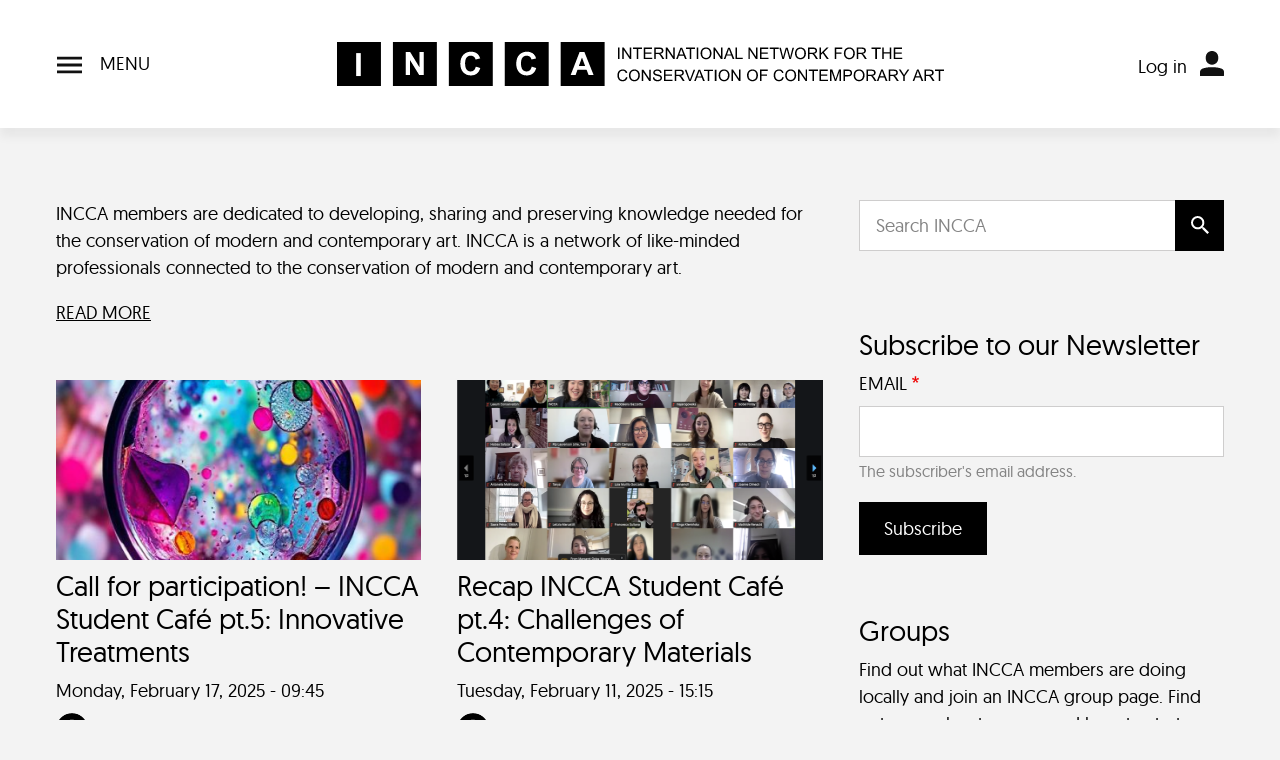

--- FILE ---
content_type: text/html; charset=UTF-8
request_url: https://incca.org/?search_api_fulltext=&f%5B0%5D=tag_name%3Aproject&created%5Bmin%5D=&created%5Bmax%5D=&page=6
body_size: 13248
content:
<!DOCTYPE html>
<html lang="en" dir="ltr">
  <head>
    <meta charset="utf-8" />
<link rel="canonical" href="https://incca.org/" />
<link rel="shortlink" href="https://incca.org/" />
<meta name="generator" content="Drupal 9 (https://www.drupal.org)" />
<meta name="Generator" content="Drupal 10 (https://www.drupal.org)" />
<meta name="MobileOptimized" content="width" />
<meta name="HandheldFriendly" content="true" />
<meta name="viewport" content="width=device-width, initial-scale=1, shrink-to-fit=no" />
<meta http-equiv="x-ua-compatible" content="ie=edge" />
<link rel="icon" href="/themes/custom/incca/favicon.ico" type="image/vnd.microsoft.icon" />

    <title>Welcome to INCCA | INCCA</title>
    <link rel="stylesheet" media="all" href="/sites/default/files/css/css_b43TC5XC7DyVIbmtjhbXPrVhYlzWm1RG_HFEYMfBehg.css?delta=0&amp;language=en&amp;theme=incca&amp;include=eJwdxFEKgDAIANALrTxS6LIhuDnUit0-6H08MstIx3kQuovBZd6LjFoRmhqhbpFLZbQSK5I7EAaXR_gN-N-7nbfyByr_HKc" />
<link rel="stylesheet" media="all" href="/sites/default/files/css/css_N3Tdcxz97ZLwm-zwhXL1jPrseM_HtC7uq0RTs-nuYuw.css?delta=1&amp;language=en&amp;theme=incca&amp;include=eJwdxFEKgDAIANALrTxS6LIhuDnUit0-6H08MstIx3kQuovBZd6LjFoRmhqhbpFLZbQSK5I7EAaXR_gN-N-7nbfyByr_HKc" />

    
  </head>
  <body class="layout-no-sidebars page-view-updates path-frontpage">
    <a href="#main-content" class="visually-hidden-focusable">
      Skip to main content
    </a>
    <script type="text/javascript">
// <![CDATA[
(function(window, document, dataLayerName, id) {
window[dataLayerName]=window[dataLayerName]||[],window[dataLayerName].push({start:(new Date).getTime(),event:"stg.start"});var scripts=document.getElementsByTagName('script')[0],tags=document.createElement('script');
function stgCreateCookie(a,b,c){var d="";if(c){var e=new Date;e.setTime(e.getTime()+24*c*60*60*1e3),d="; expires="+e.toUTCString()}document.cookie=a+"="+b+d+"; path=/"}
var isStgDebug=(window.location.href.match("stg_debug")||document.cookie.match("stg_debug"))&&!window.location.href.match("stg_disable_debug");stgCreateCookie("stg_debug",isStgDebug?1:"",isStgDebug?14:-1);
var qP=[];dataLayerName!=="dataLayer"&&qP.push("data_layer_name="+dataLayerName),isStgDebug&&qP.push("stg_debug");var qPString=qP.length>0?("?"+qP.join("&")):"";
tags.async=!0,tags.src="https://statistiek.rijksoverheid.nl/containers/"+id+".js"+qPString,scripts.parentNode.insertBefore(tags,scripts);
!function(a,n,i){a[n]=a[n]||{};for(var c=0;c<i.length;c++)!function(i){a[n][i]=a[n][i]||{},a[n][i].api=a[n][i].api||function(){var a=[].slice.call(arguments,0);"string"==typeof a[0]&&window[dataLayerName].push({event:n+"."+i+":"+a[0],parameters:[].slice.call(arguments,1)})}}(i[c])}(window,"ppms",["tm","cm"]);
})(window, document, 'dataLayer', '8795910b-cd36-4587-a8b2-30fedfbd3c5f');
// ]]>
</script><noscript><iframe src="https://statistiek.rijksoverheid.nl/containers/8795910b-cd36-4587-a8b2-30fedfbd3c5f/noscript.html" title="Piwik PRO embed snippet" height="0" width="0" style="display:none;visibility:hidden" aria-hidden="true"></iframe></noscript>
      <div class="dialog-off-canvas-main-canvas" data-off-canvas-main-canvas>
    <div id="page-wrapper">
  <div id="page" class="min-vh-100 d-flex flex-column">
                  <header id="header" class="header bg-white shadow py-3 py-lg-4 navbar px-0" role="banner" aria-label="Site header">
          <div class="container header__grid">
              <nav role="navigation" aria-labelledby="block-incca-main-menu-menu" id="block-incca-main-menu" class="flex-grow-1 block block-menu navigation menu--main">
            
  <h2 class="visually-hidden" id="block-incca-main-menu-menu">Main navigation</h2>
  

  <button class="navbar-toggler px-0" type="button">
    <span class="navbar__open">
      <span class="navbar__open__icon navbar__icon"><svg xmlns="http://www.w3.org/2000/svg" viewBox="0 0 24 16"><path d="M0 0v2.67h24V0H0Zm0 9.33h24V6.66H0v2.67ZM0 16h24v-2.67H0V16Z" style="fill:#111"/></svg></span>
      <span class="ms-2 text-uppercase d-none d-lg-inline">Menu</span>
    </span>
    <span class="navbar__close">
      <span class="navbar__close__icon navbar__icon"><svg xmlns="http://www.w3.org/2000/svg" viewBox="0 0 18.12 18.12"><path d="M.005 15.997 16.007-.005l2.12 2.121-16 16.002z"/><path d="M.005 2.123 2.126.002l16.002 16.002-2.121 2.121z"/></svg></span>
      <span class="ms-2 text-uppercase d-none d-lg-inline">Close menu</span>
    </span>
  </button>

  <div class="navbar__items bg-white shadow" id="navbarCollapse">
    <div class="container py-4">

                  
              <ul class="clearfix row flex-grow-1 list-unstyled w-100 gy-4">
                    <li class="col col-sm-6 col-md-4 col-xl-auto flex-xl-grow-1 menu-item--expanded dropdown">
                                      <h2 class="h4">
                    <span title="" class="nav-link-" data-bs-toggle="dropdown" aria-expanded="false" aria-haspopup="true">About us</span>
                      </h2>
                                            <ul class="list-unstyled">
                    <li class="py-1">
                                                <span class="me-2 menu-icon menu-icon--small"><svg xmlns="http://www.w3.org/2000/svg" viewBox="0 0 7.41 12"><path d="m5.29 5.29-5 5L1.7 11.7l5.01-4.99L5.3 5.3Zm-5-3.58 5 5L6.7 5.3 1.71.29.29 1.71Zm0 8.58A.996.996 0 1 0 1.7 11.7L.29 10.29ZM6 6l.71.71.71-.71-.71-.71L6 6ZM1.71.29C1.32-.1.68-.1.29.29s-.39 1.03 0 1.42L1.71.29Z"/></svg></span>
                    <a href="/about-incca" class="nav-link--about-incca" data-drupal-link-system-path="node/4">About INCCA</a>
                        </li>
                <li class="py-1">
                                                <span class="me-2 menu-icon menu-icon--small"><svg xmlns="http://www.w3.org/2000/svg" viewBox="0 0 7.41 12"><path d="m5.29 5.29-5 5L1.7 11.7l5.01-4.99L5.3 5.3Zm-5-3.58 5 5L6.7 5.3 1.71.29.29 1.71Zm0 8.58A.996.996 0 1 0 1.7 11.7L.29 10.29ZM6 6l.71.71.71-.71-.71-.71L6 6ZM1.71.29C1.32-.1.68-.1.29.29s-.39 1.03 0 1.42L1.71.29Z"/></svg></span>
                    <a href="/incca-mentoring-programme" class="nav-link--incca-mentoring-programme" data-drupal-link-system-path="node/1711">Mentoring programme</a>
                        </li>
                <li class="py-1">
                                                <span class="me-2 menu-icon menu-icon--small"><svg xmlns="http://www.w3.org/2000/svg" viewBox="0 0 7.41 12"><path d="m5.29 5.29-5 5L1.7 11.7l5.01-4.99L5.3 5.3Zm-5-3.58 5 5L6.7 5.3 1.71.29.29 1.71Zm0 8.58A.996.996 0 1 0 1.7 11.7L.29 10.29ZM6 6l.71.71.71-.71-.71-.71L6 6ZM1.71.29C1.32-.1.68-.1.29.29s-.39 1.03 0 1.42L1.71.29Z"/></svg></span>
                    <a href="/what-are-incca-groups" title="What are INCCA groups?" class="nav-link--what-are-incca-groups" data-drupal-link-system-path="node/439">Groups</a>
                        </li>
                <li class="py-1">
                                                <span class="me-2 menu-icon menu-icon--small"><svg xmlns="http://www.w3.org/2000/svg" viewBox="0 0 7.41 12"><path d="m5.29 5.29-5 5L1.7 11.7l5.01-4.99L5.3 5.3Zm-5-3.58 5 5L6.7 5.3 1.71.29.29 1.71Zm0 8.58A.996.996 0 1 0 1.7 11.7L.29 10.29ZM6 6l.71.71.71-.71-.71-.71L6 6ZM1.71.29C1.32-.1.68-.1.29.29s-.39 1.03 0 1.42L1.71.29Z"/></svg></span>
                    <a href="/incca-affiliated-projects" title="What are INCCA affiliated projects?" class="nav-link--incca-affiliated-projects" data-drupal-link-system-path="node/393">Affiliated projects</a>
                        </li>
                <li class="py-1">
                                                <span class="me-2 menu-icon menu-icon--small"><svg xmlns="http://www.w3.org/2000/svg" viewBox="0 0 7.41 12"><path d="m5.29 5.29-5 5L1.7 11.7l5.01-4.99L5.3 5.3Zm-5-3.58 5 5L6.7 5.3 1.71.29.29 1.71Zm0 8.58A.996.996 0 1 0 1.7 11.7L.29 10.29ZM6 6l.71.71.71-.71-.71-.71L6 6ZM1.71.29C1.32-.1.68-.1.29.29s-.39 1.03 0 1.42L1.71.29Z"/></svg></span>
                    <a href="/contact-0" title="Contact" class="nav-link--contact-0" data-drupal-link-system-path="node/3">Contact</a>
                        </li>
        </ul>
  
              </li>
                <li class="col col-sm-6 col-md-4 col-xl-auto flex-xl-grow-1 menu-item--expanded dropdown">
                                      <h2 class="h4">
                    <span title="" class="nav-link-" data-bs-toggle="dropdown" aria-expanded="false" aria-haspopup="true">Members</span>
                      </h2>
                                            <ul class="list-unstyled">
                    <li class="py-1">
                                                <span class="me-2 menu-icon menu-icon--small"><svg xmlns="http://www.w3.org/2000/svg" viewBox="0 0 7.41 12"><path d="m5.29 5.29-5 5L1.7 11.7l5.01-4.99L5.3 5.3Zm-5-3.58 5 5L6.7 5.3 1.71.29.29 1.71Zm0 8.58A.996.996 0 1 0 1.7 11.7L.29 10.29ZM6 6l.71.71.71-.71-.71-.71L6 6ZM1.71.29C1.32-.1.68-.1.29.29s-.39 1.03 0 1.42L1.71.29Z"/></svg></span>
                    <a href="/member-overview" title="See who is already a member of INCCA" class="nav-link--member-overview" data-drupal-link-system-path="member-overview">Overview</a>
                        </li>
                <li class="py-1">
                                                <span class="me-2 menu-icon menu-icon--small"><svg xmlns="http://www.w3.org/2000/svg" viewBox="0 0 7.41 12"><path d="m5.29 5.29-5 5L1.7 11.7l5.01-4.99L5.3 5.3Zm-5-3.58 5 5L6.7 5.3 1.71.29.29 1.71Zm0 8.58A.996.996 0 1 0 1.7 11.7L.29 10.29ZM6 6l.71.71.71-.71-.71-.71L6 6ZM1.71.29C1.32-.1.68-.1.29.29s-.39 1.03 0 1.42L1.71.29Z"/></svg></span>
                    <a href="/join-incca" title="Share your knowledge with like-minded peers!" class="nav-link--join-incca" data-drupal-link-system-path="node/83">Join the network</a>
                        </li>
                <li class="py-1">
                                                <span class="me-2 menu-icon menu-icon--small"><svg xmlns="http://www.w3.org/2000/svg" viewBox="0 0 7.41 12"><path d="m5.29 5.29-5 5L1.7 11.7l5.01-4.99L5.3 5.3Zm-5-3.58 5 5L6.7 5.3 1.71.29.29 1.71Zm0 8.58A.996.996 0 1 0 1.7 11.7L.29 10.29ZM6 6l.71.71.71-.71-.71-.71L6 6ZM1.71.29C1.32-.1.68-.1.29.29s-.39 1.03 0 1.42L1.71.29Z"/></svg></span>
                    <a href="/user/login" title="" class="nav-link--user-login" data-drupal-link-system-path="user/login">Log in</a>
                        </li>
                <li class="py-1">
                                                <span class="me-2 menu-icon menu-icon--small"><svg xmlns="http://www.w3.org/2000/svg" viewBox="0 0 7.41 12"><path d="m5.29 5.29-5 5L1.7 11.7l5.01-4.99L5.3 5.3Zm-5-3.58 5 5L6.7 5.3 1.71.29.29 1.71Zm0 8.58A.996.996 0 1 0 1.7 11.7L.29 10.29ZM6 6l.71.71.71-.71-.71-.71L6 6ZM1.71.29C1.32-.1.68-.1.29.29s-.39 1.03 0 1.42L1.71.29Z"/></svg></span>
                    <a href="/how-log-your-incca-account-and-adjust-your-profile" title="How to log in to your INCCA account and adjust your profile page." class="nav-link--how-log-your-incca-account-and-adjust-your-profile" data-drupal-link-system-path="node/1562">Log in help</a>
                        </li>
                <li class="py-1">
                                                <span class="me-2 menu-icon menu-icon--small"><svg xmlns="http://www.w3.org/2000/svg" viewBox="0 0 7.41 12"><path d="m5.29 5.29-5 5L1.7 11.7l5.01-4.99L5.3 5.3Zm-5-3.58 5 5L6.7 5.3 1.71.29.29 1.71Zm0 8.58A.996.996 0 1 0 1.7 11.7L.29 10.29ZM6 6l.71.71.71-.71-.71-.71L6 6ZM1.71.29C1.32-.1.68-.1.29.29s-.39 1.03 0 1.42L1.71.29Z"/></svg></span>
                    <a href="/forum" title="Do you have a question or issue to discuss with fellow members? Post it in the INCCA Forum!" class="nav-link--forum" data-drupal-link-system-path="forum">Forum</a>
                        </li>
                <li class="py-1">
                                                <span class="me-2 menu-icon menu-icon--small"><svg xmlns="http://www.w3.org/2000/svg" viewBox="0 0 7.41 12"><path d="m5.29 5.29-5 5L1.7 11.7l5.01-4.99L5.3 5.3Zm-5-3.58 5 5L6.7 5.3 1.71.29.29 1.71Zm0 8.58A.996.996 0 1 0 1.7 11.7L.29 10.29ZM6 6l.71.71.71-.71-.71-.71L6 6ZM1.71.29C1.32-.1.68-.1.29.29s-.39 1.03 0 1.42L1.71.29Z"/></svg></span>
                    <a href="/adding-information-incca-website" class="nav-link--adding-information-incca-website" data-drupal-link-system-path="node/1321">Tips for sharing</a>
                        </li>
        </ul>
  
              </li>
                <li class="col col-sm-6 col-md-4 col-xl-auto flex-xl-grow-1 menu-item--expanded dropdown">
                                      <h2 class="h4">
                    <span title="" class="nav-link-" data-bs-toggle="dropdown" aria-expanded="false" aria-haspopup="true">News &amp; Events</span>
                      </h2>
                                            <ul class="list-unstyled">
                    <li class="py-1">
                                                <span class="me-2 menu-icon menu-icon--small"><svg xmlns="http://www.w3.org/2000/svg" viewBox="0 0 7.41 12"><path d="m5.29 5.29-5 5L1.7 11.7l5.01-4.99L5.3 5.3Zm-5-3.58 5 5L6.7 5.3 1.71.29.29 1.71Zm0 8.58A.996.996 0 1 0 1.7 11.7L.29 10.29ZM6 6l.71.71.71-.71-.71-.71L6 6ZM1.71.29C1.32-.1.68-.1.29.29s-.39 1.03 0 1.42L1.71.29Z"/></svg></span>
                    <a href="/search" title="News, conferences, symposia, workshops &amp; courses." class="nav-link--search" data-drupal-link-system-path="search">News &amp; events</a>
                        </li>
                <li class="py-1">
                                                <span class="me-2 menu-icon menu-icon--small"><svg xmlns="http://www.w3.org/2000/svg" viewBox="0 0 7.41 12"><path d="m5.29 5.29-5 5L1.7 11.7l5.01-4.99L5.3 5.3Zm-5-3.58 5 5L6.7 5.3 1.71.29.29 1.71Zm0 8.58A.996.996 0 1 0 1.7 11.7L.29 10.29ZM6 6l.71.71.71-.71-.71-.71L6 6ZM1.71.29C1.32-.1.68-.1.29.29s-.39 1.03 0 1.42L1.71.29Z"/></svg></span>
                    <a href="/incca-talks" title="Conversations exploring current issues in contemporary art conservation and related fields." class="nav-link--incca-talks" data-drupal-link-system-path="node/1982">INCCA Talks</a>
                        </li>
                <li class="py-1">
                                                <span class="me-2 menu-icon menu-icon--small"><svg xmlns="http://www.w3.org/2000/svg" viewBox="0 0 7.41 12"><path d="m5.29 5.29-5 5L1.7 11.7l5.01-4.99L5.3 5.3Zm-5-3.58 5 5L6.7 5.3 1.71.29.29 1.71Zm0 8.58A.996.996 0 1 0 1.7 11.7L.29 10.29ZM6 6l.71.71.71-.71-.71-.71L6 6ZM1.71.29C1.32-.1.68-.1.29.29s-.39 1.03 0 1.42L1.71.29Z"/></svg></span>
                    <a href="/incca-cafes" title="INCCA members gather and discuss issues of interest and projects they are working on." class="nav-link--incca-cafes" data-drupal-link-system-path="node/1983">INCCA Cafés</a>
                        </li>
                <li class="py-1">
                                                <span class="me-2 menu-icon menu-icon--small"><svg xmlns="http://www.w3.org/2000/svg" viewBox="0 0 7.41 12"><path d="m5.29 5.29-5 5L1.7 11.7l5.01-4.99L5.3 5.3Zm-5-3.58 5 5L6.7 5.3 1.71.29.29 1.71Zm0 8.58A.996.996 0 1 0 1.7 11.7L.29 10.29ZM6 6l.71.71.71-.71-.71-.71L6 6ZM1.71.29C1.32-.1.68-.1.29.29s-.39 1.03 0 1.42L1.71.29Z"/></svg></span>
                    <a href="/search?search_api_fulltext=&amp;f%5B0%5D=content_type%3Asimplenews_issue" title="Archive of INCCA Updates" class="nav-link--searchsearch-api-fulltextf5b05dcontent-type3asimplenews-issue" data-drupal-link-query="{&quot;f&quot;:[&quot;content_type:simplenews_issue&quot;],&quot;search_api_fulltext&quot;:&quot;&quot;}" data-drupal-link-system-path="search">Newsletters</a>
                        </li>
        </ul>
  
              </li>
                <li class="col col-sm-6 col-md-4 col-xl-auto flex-xl-grow-1 menu-item--expanded dropdown">
                                      <h2 class="h4">
                    <span title="" class="nav-link-" data-bs-toggle="dropdown" aria-expanded="false" aria-haspopup="true">Knowledgebase</span>
                      </h2>
                                            <ul class="list-unstyled">
                    <li class="py-1">
                                                <span class="me-2 menu-icon menu-icon--small"><svg xmlns="http://www.w3.org/2000/svg" viewBox="0 0 7.41 12"><path d="m5.29 5.29-5 5L1.7 11.7l5.01-4.99L5.3 5.3Zm-5-3.58 5 5L6.7 5.3 1.71.29.29 1.71Zm0 8.58A.996.996 0 1 0 1.7 11.7L.29 10.29ZM6 6l.71.71.71-.71-.71-.71L6 6ZM1.71.29C1.32-.1.68-.1.29.29s-.39 1.03 0 1.42L1.71.29Z"/></svg></span>
                    <a href="/tips-searching-incca-website" title="Useful tips and commonly used search terms" class="nav-link--tips-searching-incca-website" data-drupal-link-system-path="node/1344">Tips for searching</a>
                        </li>
                <li class="py-1">
                                                <span class="me-2 menu-icon menu-icon--small"><svg xmlns="http://www.w3.org/2000/svg" viewBox="0 0 7.41 12"><path d="m5.29 5.29-5 5L1.7 11.7l5.01-4.99L5.3 5.3Zm-5-3.58 5 5L6.7 5.3 1.71.29.29 1.71Zm0 8.58A.996.996 0 1 0 1.7 11.7L.29 10.29ZM6 6l.71.71.71-.71-.71-.71L6 6ZM1.71.29C1.32-.1.68-.1.29.29s-.39 1.03 0 1.42L1.71.29Z"/></svg></span>
                    <a href="/search?search_api_fulltext=&amp;f%5B0%5D=tag_name%3Apublication" title="List of publications either in print or online." class="nav-link--searchsearch-api-fulltextf5b05dtag-name3apublication" data-drupal-link-query="{&quot;f&quot;:[&quot;tag_name:publication&quot;],&quot;search_api_fulltext&quot;:&quot;&quot;}" data-drupal-link-system-path="search">Publications</a>
                        </li>
                <li class="py-1">
                                                <span class="me-2 menu-icon menu-icon--small"><svg xmlns="http://www.w3.org/2000/svg" viewBox="0 0 7.41 12"><path d="m5.29 5.29-5 5L1.7 11.7l5.01-4.99L5.3 5.3Zm-5-3.58 5 5L6.7 5.3 1.71.29.29 1.71Zm0 8.58A.996.996 0 1 0 1.7 11.7L.29 10.29ZM6 6l.71.71.71-.71-.71-.71L6 6ZM1.71.29C1.32-.1.68-.1.29.29s-.39 1.03 0 1.42L1.71.29Z"/></svg></span>
                    <a href="https://www.incca.org/search?search_api_multi_fulltext=&amp;node_field_free_tagging%5B0%5D=6334" title="Video playlist of lectures, panels and on particular subjects such as research projects." class="nav-link-https--wwwinccaorg-searchsearch-api-multi-fulltextnode-field-free-tagging5b05d6334">Videos</a>
                        </li>
                <li class="py-1">
                                                <span class="me-2 menu-icon menu-icon--small"><svg xmlns="http://www.w3.org/2000/svg" viewBox="0 0 7.41 12"><path d="m5.29 5.29-5 5L1.7 11.7l5.01-4.99L5.3 5.3Zm-5-3.58 5 5L6.7 5.3 1.71.29.29 1.71Zm0 8.58A.996.996 0 1 0 1.7 11.7L.29 10.29ZM6 6l.71.71.71-.71-.71-.71L6 6ZM1.71.29C1.32-.1.68-.1.29.29s-.39 1.03 0 1.42L1.71.29Z"/></svg></span>
                    <a href="https://incca.org/search?search_api_fulltext=documents" title="Metadata descriptions of documents made by INCCA members. Access for INCCA members only." class="nav-link-https--inccaorg-searchsearch-api-fulltextdocuments">Member documents</a>
                        </li>
        </ul>
  
              </li>
                <li class="col col-sm-6 col-md-4 col-xl-auto flex-xl-grow-1 menu-item--expanded dropdown">
                                      <h2 class="h4">
                    <span title="" class="nav-link-" data-bs-toggle="dropdown" aria-expanded="false" aria-haspopup="true">Go directly to...</span>
                      </h2>
                                            <ul class="list-unstyled">
                    <li class="py-1">
                                                <span class="me-2 menu-icon menu-icon--small"><svg xmlns="http://www.w3.org/2000/svg" viewBox="0 0 7.41 12"><path d="m5.29 5.29-5 5L1.7 11.7l5.01-4.99L5.3 5.3Zm-5-3.58 5 5L6.7 5.3 1.71.29.29 1.71Zm0 8.58A.996.996 0 1 0 1.7 11.7L.29 10.29ZM6 6l.71.71.71-.71-.71-.71L6 6ZM1.71.29C1.32-.1.68-.1.29.29s-.39 1.03 0 1.42L1.71.29Z"/></svg></span>
                    <a href="/search?search_api_fulltext=&amp;f%5B0%5D=tag_name%3Acall%20for%20papers&amp;f%5B1%5D=tag_name%3Acall%20for%20posters" title="Calls for papers, poster and other contributions" class="nav-link--searchsearch-api-fulltextf5b05dtag-name3acall20for20papersf5b15dtag-name3acall20for20posters" data-drupal-link-query="{&quot;f&quot;:[&quot;tag_name:call for papers&quot;,&quot;tag_name:call for posters&quot;],&quot;search_api_fulltext&quot;:&quot;&quot;}" data-drupal-link-system-path="search">Calls for papers</a>
                        </li>
                <li class="py-1">
                                                <span class="me-2 menu-icon menu-icon--small"><svg xmlns="http://www.w3.org/2000/svg" viewBox="0 0 7.41 12"><path d="m5.29 5.29-5 5L1.7 11.7l5.01-4.99L5.3 5.3Zm-5-3.58 5 5L6.7 5.3 1.71.29.29 1.71Zm0 8.58A.996.996 0 1 0 1.7 11.7L.29 10.29ZM6 6l.71.71.71-.71-.71-.71L6 6ZM1.71.29C1.32-.1.68-.1.29.29s-.39 1.03 0 1.42L1.71.29Z"/></svg></span>
                    <a href="/search?search_api_fulltext=&amp;f%5B0%5D=tag_name%3Aopportunities&amp;f%5B1%5D=tag_name%3Aopportunity" title="Jobs, PhD positions, internships, fellowships and grant opportunities" class="nav-link--searchsearch-api-fulltextf5b05dtag-name3aopportunitiesf5b15dtag-name3aopportunity" data-drupal-link-query="{&quot;f&quot;:[&quot;tag_name:opportunities&quot;,&quot;tag_name:opportunity&quot;],&quot;search_api_fulltext&quot;:&quot;&quot;}" data-drupal-link-system-path="search">Opportunities</a>
                        </li>
                <li class="py-1">
                                                <span class="me-2 menu-icon menu-icon--small"><svg xmlns="http://www.w3.org/2000/svg" viewBox="0 0 7.41 12"><path d="m5.29 5.29-5 5L1.7 11.7l5.01-4.99L5.3 5.3Zm-5-3.58 5 5L6.7 5.3 1.71.29.29 1.71Zm0 8.58A.996.996 0 1 0 1.7 11.7L.29 10.29ZM6 6l.71.71.71-.71-.71-.71L6 6ZM1.71.29C1.32-.1.68-.1.29.29s-.39 1.03 0 1.42L1.71.29Z"/></svg></span>
                    <a href="/search?search_api_fulltext=&amp;f%5B0%5D=tag_name%3Atraining%20programme" title="Discover training programmes all over the world" class="nav-link--searchsearch-api-fulltextf5b05dtag-name3atraining20programme" data-drupal-link-query="{&quot;f&quot;:[&quot;tag_name:training programme&quot;],&quot;search_api_fulltext&quot;:&quot;&quot;}" data-drupal-link-system-path="search">Training programmes</a>
                        </li>
                <li class="py-1">
                                                <span class="me-2 menu-icon menu-icon--small"><svg xmlns="http://www.w3.org/2000/svg" viewBox="0 0 7.41 12"><path d="m5.29 5.29-5 5L1.7 11.7l5.01-4.99L5.3 5.3Zm-5-3.58 5 5L6.7 5.3 1.71.29.29 1.71Zm0 8.58A.996.996 0 1 0 1.7 11.7L.29 10.29ZM6 6l.71.71.71-.71-.71-.71L6 6ZM1.71.29C1.32-.1.68-.1.29.29s-.39 1.03 0 1.42L1.71.29Z"/></svg></span>
                    <a href="/search?search_api_fulltext=&amp;f%5B0%5D=tag_name%3Aproject" title="Browse past and present projects" class="nav-link--searchsearch-api-fulltextf5b05dtag-name3aproject" data-drupal-link-query="{&quot;f&quot;:[&quot;tag_name:project&quot;],&quot;search_api_fulltext&quot;:&quot;&quot;}" data-drupal-link-system-path="search">Projects</a>
                        </li>
                <li class="py-1">
                                                <span class="me-2 menu-icon menu-icon--small"><svg xmlns="http://www.w3.org/2000/svg" viewBox="0 0 7.41 12"><path d="m5.29 5.29-5 5L1.7 11.7l5.01-4.99L5.3 5.3Zm-5-3.58 5 5L6.7 5.3 1.71.29.29 1.71Zm0 8.58A.996.996 0 1 0 1.7 11.7L.29 10.29ZM6 6l.71.71.71-.71-.71-.71L6 6ZM1.71.29C1.32-.1.68-.1.29.29s-.39 1.03 0 1.42L1.71.29Z"/></svg></span>
                    <a href="/search?search_api_fulltext=&amp;f%5B0%5D=tag_name%3AINCCA%20project" title="Overview of major projects, publications and events organised by or in collaboration with INCCA" class="nav-link--searchsearch-api-fulltextf5b05dtag-name3aincca20project" data-drupal-link-query="{&quot;f&quot;:[&quot;tag_name:INCCA project&quot;],&quot;search_api_fulltext&quot;:&quot;&quot;}" data-drupal-link-system-path="search">INCCA projects</a>
                        </li>
        </ul>
  
              </li>
        </ul>
  


          </div>
  </div>
</nav>
<div id="block-incca-branding" class="clearfix flex-grow-1 block block-system block-system-branding-block justify-self-center">
        <a href="/" title="Home" rel="home" class="navbar-brand">
              <img width="175" height="25" src="/themes/custom/incca//dist/assets/symbols/logo-mobile.svg" alt="Home" class="d-lg-none img-fluid align-top" />
        <img width="607" height="44" src="/themes/custom/incca/logo.svg" alt="Home" class="d-none d-lg-block img-fluid align-top" />
            
    </a>
    </div>

<nav role="navigation" aria-labelledby="block-incca-account-menu-menu" id="block-incca-account-menu" class="flex-grow-1 block block-menu navigation menu--account">
            
  <h2 class="visually-hidden" id="block-incca-account-menu-menu">User account menu</h2>
  


      



            <div class="dropdown">
              <button type="button" class="btn dropdown-toggle p-0 d-lg-none" data-bs-toggle="dropdown" aria-expanded="false">
          <span class="menu-icon"><svg xmlns="http://www.w3.org/2000/svg" viewBox="0 0 21.75 23.25"><path d="M19.53 16.39c-1.76-.63-4.69-1.39-8.66-1.39s-6.9.76-8.66 1.39a3.38 3.38 0 0 0-2.22 3.17v3.31c0 .21.17.38.38.38h21.01c.21 0 .38-.17.38-.38v-3.31c0-1.42-.89-2.69-2.22-3.17Zm-8.65-3.64c3.1 0 5.62-2.52 5.62-5.62v-1.5c0-3.1-2.52-5.62-5.62-5.62S5.25 2.52 5.25 5.62v1.5c0 3.1 2.52 5.62 5.62 5.62Z" style="fill:#111"/></svg></span>
        </button>

        <span class="d-none d-lg-inline-flex align-items-end">
          <ul class="list-inline me-1">
                    <li class="nav-item">
            <a href="/user/login" class="nav-link d-lg-inline px-2 nav-link--user-login" data-drupal-link-system-path="user/login">Log in</a>
          </li>

      
          </ul>
          <span class="menu-icon"><svg xmlns="http://www.w3.org/2000/svg" viewBox="0 0 21.75 23.25"><path d="M19.53 16.39c-1.76-.63-4.69-1.39-8.66-1.39s-6.9.76-8.66 1.39a3.38 3.38 0 0 0-2.22 3.17v3.31c0 .21.17.38.38.38h21.01c.21 0 .38-.17.38-.38v-3.31c0-1.42-.89-2.69-2.22-3.17Zm-8.65-3.64c3.1 0 5.62-2.52 5.62-5.62v-1.5c0-3.1-2.52-5.62-5.62-5.62S5.25 2.52 5.25 5.62v1.5c0 3.1 2.52 5.62 5.62 5.62Z" style="fill:#111"/></svg></span>
        </span>

            <ul class="clearfix dropdown-menu">
                <li class="nav-item">
            <a href="/user/login" class="nav-link nav-link--user-login" data-drupal-link-system-path="user/login">Log in</a>
          </li>

      
      </ul>
    </div>
  


  </nav>


          </div>
        </header>
                </header>
    <div id="main-wrapper" class="layout-main-wrapper clearfix flex-grow-1 pb-4">
              <div id="main" class="container ">
          <div class="breadcrumbs-wrapper py-4 mwc-8">
            
          </div>

          <div class="row clearfix justify-content-center">
            <main class="main-content col col-lg-8">
                <section class="section pb-4 content-grid">
    <a id="main-content" tabindex="-1"></a>
                          <div data-drupal-messages-fallback class="hidden"></div>
<div id="block-welcometoincca" class="block-content-basic block block-block-content block-block-content78bfa174-7b9a-4082-8968-fc46f13f46b4">
  
    
      <div class="content">
      
            <div class="clearfix text-formatted field field--name-body field--type-text-with-summary field--label-hidden field__item"><p>INCCA members are dedicated to developing, sharing and preserving knowledge needed for the conservation of modern and contemporary art. INCCA is a network of like-minded professionals connected to the conservation of modern and contemporary art.</p><p><a href="/about-incca">READ MORE</a></p></div>
      
    </div>
  </div>
<div id="block-incca-content" class="block block-system block-system-main-block">
  
    
      <div class="content">
      <div class="views-element-container"><div class="view view-updates view-id-updates view-display-id-page_1 js-view-dom-id-094b223f79cc43d98f9aa7c8821a239cfb6ee5cad058a4c7d6ad0fa38fcf8bfa">
  
    
      
      <div class="view-content row">
          <div class="col col-lg-6 mb-4 views-row">
    


<article data-history-node-id="2388" class="node node--type-post node--promoted node--card clearfix card card--light card--image">
  <a class="card__link-overlay" href="/call-participation-incca-student-cafe-pt5-innovative-treatments" rel="bookmark">Visit Call for participation! – INCCA Student Café pt.5: Innovative Treatments</a>
        <div class="card-img-top">
        <img loading="lazy" src="/system/files/styles/teaser_thumbnail/private/2025-02/Unknown.jpg?h=a7ffc51c&amp;itok=qqQeHHTs" width="420" height="180" alt="Incca" class="image-style-teaser-thumbnail" />



    </div>
    <div class="card-body px-0 py-2">
    <header>
      
            <h2 class="node__title mb-0">
          Call for participation! – INCCA Student Café pt.5: Innovative Treatments

      </h2>
            
    </header>
    <div class="content">
      
    </div>

    <div class="node__meta mt-2 ">
      Monday, February 17, 2025 - 09:45
      <div class="mt-2 author d-flex ">
        <span class="me-2"><span class="d-inline-block rounded-circle overflow-hidden">    <img loading="lazy" src="/system/files/styles/author_image_small/private/profile_image/profile.png?itok=KHjRVEUk" width="32" height="32" alt="" class="image-style-author-image-small" />



</span>
</span>
        INCCA Coordinator
      </div>
    </div>
  </div>
</article>

  </div>
    <div class="col col-lg-6 mb-4 views-row">
    


<article data-history-node-id="2387" class="node node--type-post node--promoted node--card clearfix card card--light card--image">
  <a class="card__link-overlay" href="/recap-incca-student-cafe-pt4-challenges-contemporary-materials" rel="bookmark">Visit Recap INCCA Student Café pt.4: Challenges of Contemporary Materials</a>
        <div class="card-img-top">
        <img loading="lazy" src="/system/files/styles/teaser_thumbnail/private/2025-02/student%20cafe%204%20screenshot-01.png?h=5b305e82&amp;itok=ewLGsFNL" width="420" height="180" alt="Inca" class="image-style-teaser-thumbnail" />



    </div>
    <div class="card-body px-0 py-2">
    <header>
      
            <h2 class="node__title mb-0">
          Recap INCCA Student Café pt.4: Challenges of Contemporary Materials

      </h2>
            
    </header>
    <div class="content">
      
    </div>

    <div class="node__meta mt-2 ">
      Tuesday, February 11, 2025 - 15:15
      <div class="mt-2 author d-flex ">
        <span class="me-2"><span class="d-inline-block rounded-circle overflow-hidden">    <img loading="lazy" src="/system/files/styles/author_image_small/private/profile_image/profile.png?itok=KHjRVEUk" width="32" height="32" alt="" class="image-style-author-image-small" />



</span>
</span>
        INCCA Coordinator
      </div>
    </div>
  </div>
</article>

  </div>
    <div class="col col-lg-6 mb-4 views-row">
    


<article data-history-node-id="2386" class="node node--type-post node--promoted node--card clearfix card card--light card--image">
  <a class="card__link-overlay" href="/looking-early-career-incca-steering-committee-member-2025" rel="bookmark">Visit Looking for an early career INCCA Steering Committee member 2025! </a>
        <div class="card-img-top">
        <img loading="lazy" src="/system/files/styles/teaser_thumbnail/private/2025-02/IMG_9291.JPG?h=71976bb4&amp;itok=cWnT4pUP" width="420" height="180" alt="incca" class="image-style-teaser-thumbnail" />



    </div>
    <div class="card-body px-0 py-2">
    <header>
      
            <h2 class="node__title mb-0">
          Looking for an early career INCCA Steering Committee member 2025! 

      </h2>
            
    </header>
    <div class="content">
      
    </div>

    <div class="node__meta mt-2 ">
      Friday, February 7, 2025 - 16:12
      <div class="mt-2 author d-flex ">
        <span class="me-2"><span class="d-inline-block rounded-circle overflow-hidden">    <img loading="lazy" src="/system/files/styles/author_image_small/private/profile_image/profile.png?itok=KHjRVEUk" width="32" height="32" alt="" class="image-style-author-image-small" />



</span>
</span>
        INCCA Coordinator
      </div>
    </div>
  </div>
</article>

  </div>
    <div class="col col-lg-6 mb-4 views-row">
    


<article data-history-node-id="2385" class="node node--type-simplenews-issue node--promoted node--card clearfix card card--light card--no-image">
  <a class="card__link-overlay" href="/newsletters/incca-newsletter-february-2025" rel="bookmark">Visit INCCA Newsletter: February 2025</a>
      <div class="h4 text-uppercase card__label h4 bg-primary text-white">Newsletter Issue</div>
      <div class="card-body justify-content-center align-items-center">
    <header>
      
            <h2 class="node__title mb-0 text-center">
          INCCA Newsletter: February 2025

      </h2>
            
    </header>
    <div class="content">
      
    </div>

    <div class="node__meta mt-2 text-center">
      Monday, February 3, 2025 - 10:55
      <div class="mt-2 author d-flex justify-content-center align-items-center">
        <span class="me-2"></span>
        INCCA Coordinator
      </div>
    </div>
  </div>
</article>

  </div>
    <div class="col col-lg-6 mb-4 views-row">
    


<article data-history-node-id="2384" class="node node--type-post node--promoted node--card clearfix card card--light card--no-image">
  <a class="card__link-overlay" href="/incca-cafe-open-call-how-do-you-care-media-artworks-rely-crt-technology" rel="bookmark">Visit INCCA Café Open Call: How do you care for media artworks that rely on CRT technology?</a>
      <div class="card-body justify-content-center align-items-center">
    <header>
      
            <h2 class="node__title mb-0 text-center">
          INCCA Café Open Call: How do you care for media artworks that rely on CRT technology?

      </h2>
            
    </header>
    <div class="content">
      
    </div>

    <div class="node__meta mt-2 text-center">
      Wednesday, January 29, 2025 - 09:23
      <div class="mt-2 author d-flex justify-content-center align-items-center">
        <span class="me-2"><span class="d-inline-block rounded-circle overflow-hidden">    <img loading="lazy" src="/system/files/styles/author_image_small/private/profile_image/profile.png?itok=KHjRVEUk" width="32" height="32" alt="" class="image-style-author-image-small" />



</span>
</span>
        INCCA Coordinator
      </div>
    </div>
  </div>
</article>

  </div>
    <div class="col col-lg-6 mb-4 views-row">
    


<article data-history-node-id="2383" class="node node--type-event node--promoted node--card clearfix card card--secondary card--no-image">
  <a class="card__link-overlay" href="/events/transformation-digital-art-international-symposium-march-20-21-2025-li-ma-amsterdam" rel="bookmark">Visit Transformation Digital Art, International Symposium, March 20 &amp; 21 2025 at LI-MA Amsterdam</a>
      <div class="h4 text-uppercase card__label h4 bg-primary text-white">Event</div>
      <div class="card-body justify-content-center align-items-center">
    <header>
      
            <h2 class="node__title mb-0 text-center">
          Transformation Digital Art, International Symposium, March 20 &amp; 21 2025 at LI-MA Amsterdam

      </h2>
            
    </header>
    <div class="content">
      
    </div>

    <div class="node__meta mt-2 text-center">
      Thursday, March 20, 2025 - 11:00
      <div class="mt-2 author d-flex justify-content-center align-items-center">
        <span class="me-2"><span class="d-inline-block rounded-circle overflow-hidden">    <img loading="lazy" src="/system/files/styles/author_image_small/private/profile_image/gaby_wijers_0.jpg?itok=65_1Vl1K" width="32" height="32" alt="" class="image-style-author-image-small" />



</span>
</span>
        Gaby Wijers
      </div>
    </div>
  </div>
</article>

  </div>
    <div class="col col-lg-6 mb-4 views-row">
    


<article data-history-node-id="2382" class="node node--type-simplenews-issue node--promoted node--card clearfix card card--light card--no-image">
  <a class="card__link-overlay" href="/newsletters/message-incca-members-incca-newsletter-january-2025" rel="bookmark">Visit Message to INCCA Members (INCCA Newsletter: January 2025)</a>
      <div class="h4 text-uppercase card__label h4 bg-primary text-white">Newsletter Issue</div>
      <div class="card-body justify-content-center align-items-center">
    <header>
      
            <h2 class="node__title mb-0 text-center">
          Message to INCCA Members (INCCA Newsletter: January 2025)

      </h2>
            
    </header>
    <div class="content">
      
    </div>

    <div class="node__meta mt-2 text-center">
      Friday, January 17, 2025 - 14:38
      <div class="mt-2 author d-flex justify-content-center align-items-center">
        <span class="me-2"></span>
        INCCA Coordinator
      </div>
    </div>
  </div>
</article>

  </div>
    <div class="col col-lg-6 mb-4 views-row">
    


<article data-history-node-id="2381" class="node node--type-event node--promoted node--card clearfix card card--light card--no-image">
  <a class="card__link-overlay" href="/events/greenart-public-training" rel="bookmark">Visit GREENART Public Training</a>
      <div class="h4 text-uppercase card__label h4 bg-primary text-white">Event</div>
      <div class="card-body justify-content-center align-items-center">
    <header>
      
            <h2 class="node__title mb-0 text-center">
          GREENART Public Training

      </h2>
            
    </header>
    <div class="content">
      
    </div>

    <div class="node__meta mt-2 text-center">
      Thursday, April 10, 2025 - 09:30
      <div class="mt-2 author d-flex justify-content-center align-items-center">
        <span class="me-2"><span class="d-inline-block rounded-circle overflow-hidden">    <img loading="lazy" src="/system/files/styles/author_image_small/private/profile_image/paper_conservation_training_course_11.jpg?itok=np_xibol" width="32" height="32" alt="" class="image-style-author-image-small" />



</span>
</span>
        Antonio Mirabile
      </div>
    </div>
  </div>
</article>

  </div>
    <div class="col col-lg-6 mb-4 views-row">
    


<article data-history-node-id="2380" class="node node--type-post node--promoted node--card clearfix card card--light card--image">
  <a class="card__link-overlay" href="/call-papers-icom-ccs-triennial-conference" rel="bookmark">Visit Call for papers ICOM-CC’s Triennial Conference!</a>
        <div class="card-img-top">
        <img loading="lazy" src="/system/files/styles/teaser_thumbnail/private/2025-01/image001.png?h=43ec05ff&amp;itok=HmMnSZYM" width="420" height="180" alt="ICOM-CC Oslo 2026 logo" class="image-style-teaser-thumbnail" />



    </div>
    <div class="card-body px-0 py-2">
    <header>
      
            <h2 class="node__title mb-0">
          Call for papers ICOM-CC’s Triennial Conference!

      </h2>
            
    </header>
    <div class="content">
      
    </div>

    <div class="node__meta mt-2 ">
      Wednesday, January 15, 2025 - 12:30
      <div class="mt-2 author d-flex ">
        <span class="me-2"><span class="d-inline-block rounded-circle overflow-hidden"></span>
</span>
        Anja Sandtro
      </div>
    </div>
  </div>
</article>

  </div>
    <div class="col col-lg-6 mb-4 views-row">
    


<article data-history-node-id="2379" class="node node--type-event node--promoted node--card clearfix card card--secondary card--no-image">
  <a class="card__link-overlay" href="/events/building-international-knowledge-network-ten-years-brooks-international-fellowship" rel="bookmark">Visit Building an International Knowledge Network: Ten Years of the Brooks International Fellowship</a>
      <div class="h4 text-uppercase card__label h4 bg-primary text-white">Event</div>
      <div class="card-body justify-content-center align-items-center">
    <header>
      
            <h2 class="node__title mb-0 text-center">
          Building an International Knowledge Network: Ten Years of the Brooks International Fellowship

      </h2>
            
    </header>
    <div class="content">
      
    </div>

    <div class="node__meta mt-2 text-center">
      Wednesday, January 22, 2025 - 12:30
      <div class="mt-2 author d-flex justify-content-center align-items-center">
        <span class="me-2"><span class="d-inline-block rounded-circle overflow-hidden">    <img loading="lazy" src="/system/files/styles/author_image_small/private/profile_image/profile_pic.jpg?itok=duYMwhE0" width="32" height="32" alt="" class="image-style-author-image-small" />



</span>
</span>
        Jess Sully
      </div>
    </div>
  </div>
</article>

  </div>
    <div class="col col-lg-6 mb-4 views-row">
    


<article data-history-node-id="2378" class="node node--type-post node--promoted node--card clearfix card card--light card--image">
  <a class="card__link-overlay" href="/incca-koreas-visit-kanazawas-21st-century-museum-art" rel="bookmark">Visit INCCA Korea&#039;s visit to Kanazawa&#039;s 21st Century Museum of Art</a>
        <div class="card-img-top">
        <img loading="lazy" src="/system/files/styles/teaser_thumbnail/private/2024-12/1733129560829_0.jpg?h=9055c93e&amp;itok=kQ12tKXy" width="420" height="180" alt="INCCA Korea&#039;s visit to the 21st Century Museum of Contemporary Art" class="image-style-teaser-thumbnail" />



    </div>
    <div class="card-body px-0 py-2">
    <header>
      
            <h2 class="node__title mb-0">
          INCCA Korea&#039;s visit to Kanazawa&#039;s 21st Century Museum of Art

      </h2>
            
    </header>
    <div class="content">
      
    </div>

    <div class="node__meta mt-2 ">
      Thursday, December 19, 2024 - 10:52
      <div class="mt-2 author d-flex ">
        <span class="me-2"><span class="d-inline-block rounded-circle overflow-hidden">    <img loading="lazy" src="/system/files/styles/author_image_small/private/profile_image/p1110242_0.jpg?itok=LOs260ED" width="32" height="32" alt="" class="image-style-author-image-small" />



</span>
</span>
        Zeeyoung Chin
      </div>
    </div>
  </div>
</article>

  </div>
    <div class="col col-lg-6 mb-4 views-row">
    


<article data-history-node-id="2377" class="node node--type-post node--promoted node--card clearfix card card--light card--image">
  <a class="card__link-overlay" href="/looking-recruit-conservation-scientist-conservation-lab-manager-ucl-east" rel="bookmark">Visit Looking to recruit a Conservation Scientist/ Conservation Lab Manager, UCL East</a>
        <div class="card-img-top">
        <img loading="lazy" src="/system/files/styles/teaser_thumbnail/private/2024-12/241128_J-TYE_J-TYE_UCL_306_Social-%26-Historical-Sciences_5791_0.jpg?h=0a8b6f8b&amp;itok=0dxS0TNO" width="420" height="180" alt="Libby Ireland and a MSc student discuss the degredation of a plastic object. Photograph James Tye" class="image-style-teaser-thumbnail" />



    </div>
    <div class="card-body px-0 py-2">
    <header>
      
            <h2 class="node__title mb-0">
          Looking to recruit a Conservation Scientist/ Conservation Lab Manager, UCL East

      </h2>
            
    </header>
    <div class="content">
      
    </div>

    <div class="node__meta mt-2 ">
      Tuesday, December 17, 2024 - 20:04
      <div class="mt-2 author d-flex ">
        <span class="me-2"><span class="d-inline-block rounded-circle overflow-hidden">    <img loading="lazy" src="/system/files/styles/author_image_small/private/profile_image/pip_in_rotunda.jpg?itok=7n6Qhirl" width="32" height="32" alt="" class="image-style-author-image-small" />



</span>
</span>
        Pip Prof Laurenson
      </div>
    </div>
  </div>
</article>

  </div>

    </div>
  
        <nav aria-label="pagination-heading">
    <h4 id="pagination-heading" class="visually-hidden">Pagination</h4>
    <ul class="pagination js-pager__items">
                    <li class="page-item">
          <a href="?search_api_fulltext=&amp;f%5B0%5D=tag_name%3Aproject&amp;created%5Bmin%5D=&amp;created%5Bmax%5D=&amp;page=0" title="Go to first page" class="page-link">
            <span aria-hidden="true">« First</span>
            <span class="visually-hidden">First page</span>
          </a>
        </li>
                          <li class="page-item">
          <a href="?search_api_fulltext=&amp;f%5B0%5D=tag_name%3Aproject&amp;created%5Bmin%5D=&amp;created%5Bmax%5D=&amp;page=5" title="Go to previous page" rel="prev" class="page-link">
            <span aria-hidden="true">‹‹</span>
            <span class="visually-hidden">Previous page</span>
          </a>
        </li>
                          <li class="page-item" role="presentation"><span class="page-link">&hellip;</span></li>
                          <li class="page-item ">
                      <a href="?search_api_fulltext=&amp;f%5B0%5D=tag_name%3Aproject&amp;created%5Bmin%5D=&amp;created%5Bmax%5D=&amp;page=2" title="" class="page-link">3</a>
                  </li>
              <li class="page-item ">
                      <a href="?search_api_fulltext=&amp;f%5B0%5D=tag_name%3Aproject&amp;created%5Bmin%5D=&amp;created%5Bmax%5D=&amp;page=3" title="" class="page-link">4</a>
                  </li>
              <li class="page-item ">
                      <a href="?search_api_fulltext=&amp;f%5B0%5D=tag_name%3Aproject&amp;created%5Bmin%5D=&amp;created%5Bmax%5D=&amp;page=4" title="" class="page-link">5</a>
                  </li>
              <li class="page-item ">
                      <a href="?search_api_fulltext=&amp;f%5B0%5D=tag_name%3Aproject&amp;created%5Bmin%5D=&amp;created%5Bmax%5D=&amp;page=5" title="" class="page-link">6</a>
                  </li>
              <li class="page-item active">
                      <span class="page-link">7</span>
                  </li>
              <li class="page-item ">
                      <a href="?search_api_fulltext=&amp;f%5B0%5D=tag_name%3Aproject&amp;created%5Bmin%5D=&amp;created%5Bmax%5D=&amp;page=7" title="" class="page-link">8</a>
                  </li>
              <li class="page-item ">
                      <a href="?search_api_fulltext=&amp;f%5B0%5D=tag_name%3Aproject&amp;created%5Bmin%5D=&amp;created%5Bmax%5D=&amp;page=8" title="" class="page-link">9</a>
                  </li>
              <li class="page-item ">
                      <a href="?search_api_fulltext=&amp;f%5B0%5D=tag_name%3Aproject&amp;created%5Bmin%5D=&amp;created%5Bmax%5D=&amp;page=9" title="" class="page-link">10</a>
                  </li>
              <li class="page-item ">
                      <a href="?search_api_fulltext=&amp;f%5B0%5D=tag_name%3Aproject&amp;created%5Bmin%5D=&amp;created%5Bmax%5D=&amp;page=10" title="" class="page-link">11</a>
                  </li>
                          <li class="page-item" role="presentation"><span class="page-link">&hellip;</span></li>
                          <li class="page-item">
          <a href="?search_api_fulltext=&amp;f%5B0%5D=tag_name%3Aproject&amp;created%5Bmin%5D=&amp;created%5Bmax%5D=&amp;page=7" title="Go to next page" rel="next" class="page-link">
            <span aria-hidden="true">››</span>
            <span class="visually-hidden">Next page</span>
          </a>
        </li>
                          <li class="page-item">
          <a href="?search_api_fulltext=&amp;f%5B0%5D=tag_name%3Aproject&amp;created%5Bmin%5D=&amp;created%5Bmax%5D=&amp;page=409" title="Go to last page" class="page-link">
            <span aria-hidden="true">Last »</span>
            <span class="visually-hidden">Last page</span>
          </a>
        </li>
          </ul>
  </nav>

          </div>
</div>

    </div>
  </div>


                  

    <div class="mt-4">
                            
                    
    </div>
  </section>
            </main>

                                          <aside class="section page-sidebar col col-lg-4" role="complementary">
                                        <div class="tag-search-block-form tag-search-form block block-incca-additions block-incca-tag-search" data-drupal-selector="tag-search-block-form" id="block-tagsearch">
  
    
      <div class="content">
      
<form action="/search" method="get" id="tag-search-block-form" accept-charset="UTF-8">
  




        
  <div class="js-form-item js-form-type-search form-type-search js-form-item-search-api-fulltext form-item-search-api-fulltext form-no-label mb-3">
          <label for="edit-search-api-fulltext" class="visually-hidden">Enter the terms you wish to search for</label>
                      <div class="input-group">
    <input data-drupal-selector="edit-search-api-fulltext" type="search" id="edit-search-api-fulltext" name="search_api_fulltext" value="" size="15" maxlength="128" placeholder="Search INCCA" class="form-search form-control" />
    <button class="btn btn-primary btn--square" type="submit"><svg xmlns="http://www.w3.org/2000/svg" viewBox="0 0 17.49 17.49"><path d="M6.5 11C4.01 11 2 8.99 2 6.5S4.01 2 6.5 2 11 4.01 11 6.5 8.99 11 6.5 11Zm6 0h-.79l-.28-.27A6.471 6.471 0 0 0 13 6.5 6.5 6.5 0 1 0 6.5 13c1.61 0 3.09-.59 4.23-1.57l.27.28v.79l5 4.99L17.49 16l-4.99-5Z" style="fill:#fff"/></svg></button>
  </div>

                      </div>

</form>

    </div>
  </div>
<div class="simplenews-subscriptions-block-e1577fcc-517c-4e28-a593-8056ba0ffc9c simplenews-subscriber-form block block-simplenews block-simplenews-subscription-block" data-drupal-selector="simplenews-subscriptions-block-e1577fcc-517c-4e28-a593-8056ba0ffc9c" id="block-simplenews-subscription">
  
      <h2>Subscribe to our Newsletter</h2>
    
      <div class="content">
      
<form action="/?search_api_fulltext=&amp;f%5B0%5D=tag_name%3Aproject&amp;created%5Bmin%5D=&amp;created%5Bmax%5D=&amp;page=6" method="post" id="simplenews-subscriptions-block-e1577fcc-517c-4e28-a593-8056ba0ffc9c" accept-charset="UTF-8">
  <div class="field--type-email field--name-mail field--widget-email-default js-form-wrapper form-wrapper" data-drupal-selector="edit-mail-wrapper" id="edit-mail-wrapper">      





  <div class="js-form-item js-form-type-email form-type-email js-form-item-mail-0-value form-item-mail-0-value mb-3">
          <label for="edit-mail-0-value" class="js-form-required form-required">Email</label>
                      <input data-drupal-selector="edit-mail-0-value" aria-describedby="edit-mail-0-value--description" type="email" id="edit-mail-0-value" name="mail[0][value]" value="" size="60" maxlength="254" placeholder="" class="form-email required form-control" required="required" aria-required="true" />

                          <small id="edit-mail-0-value--description" class="description text-muted">
        The subscriber's email address.
      </small>
      </div>

  </div>
<div class="field--type-simplenews-subscription field--name-subscriptions field--widget-simplenews-subscription-select js-form-wrapper form-wrapper" data-drupal-selector="edit-subscriptions-wrapper" id="edit-subscriptions-wrapper"></div>
  <input autocomplete="off" data-drupal-selector="form-vjzntzulx7gm17se91rey1ghhszy1xcxvcljop13duc" type="hidden" name="form_build_id" value="form-vjzNtzUlX7Gm17sE91reY1ghHSzY1xcXVcLJOP13DUc" class="form-control" />
  <input data-drupal-selector="edit-simplenews-subscriptions-block-e1577fcc-517c-4e28-a593-8056ba0ffc9c" type="hidden" name="form_id" value="simplenews_subscriptions_block_e1577fcc-517c-4e28-a593-8056ba0ffc9c" class="form-control" />
<div data-drupal-selector="edit-actions" class="form-actions js-form-wrapper form-wrapper" id="edit-actions">  <input data-drupal-selector="edit-submit" type="submit" id="edit-submit" name="op" value="Subscribe" class="button button--primary js-form-submit form-submit btn btn-primary form-control" />
</div>

</form>

    </div>
  </div>
<div id="block-groups" class="block-content-basic block block-block-content block-block-content29530a22-8ec2-4315-b091-71a6f0fa1f1d">
  
      <h2>Groups</h2>
    
      <div class="content">
      
            <div class="clearfix text-formatted field field--name-body field--type-text-with-summary field--label-hidden field__item"><p>Find out what INCCA members are doing locally and join an INCCA group page. Find out more about groups and how to start your own here.</p><p><a href="/what-are-incca-groups">ALL GROUPS</a></p></div>
      
    </div>
  </div>
<div class="views-element-container box box--sm block block-views block-views-blockevents-block-1" id="block-events">
  
      <h2 class="box__label h4 bg-primary text-white text-uppercase">Events</h2>
    
      <div class="content">
      <div><div class="view view-events view-id-events view-display-id-block_1 js-view-dom-id-3eafbdfcf078101605c83d5913c918c4df5b589816560d844508b69939656699">
  
    
      
      <div class="view-content">
      
  <div class="views-row border-bottom border-gray-200">
    

<article data-history-node-id="2466" class="node node--type-event node--promoted node--compact clearfix">
  <a href="/events/ransformation-digital-art-2026-li-mas-10th-anniversary-international-symposium-preservation" class="d-sm-flex py-3 align-items-center">
    <div class="node__visual me-3">
                <span class="date date-short">
    <span class="date__day date__day--small">
      26-27    </span>
    <span class="date__month ">
      Mar    </span>

  </span>

          </div>

    <h2 class="h6 mb-0">  ransformation Digital Art 2026 LI-MA’s 10th anniversary international symposium on the preservation of digital art 26 March 2026 - 27 March 2026
</h2>
  </a>
</article>

  </div>
  <div class="views-row border-bottom border-gray-200">
    

<article data-history-node-id="2464" class="node node--type-event node--promoted node--compact clearfix">
  <a href="/events/fluxus-fete-activating-fluxus-grand-finale-february-26-28-2026-hkb-bern-cabaret-voltaire" class="d-sm-flex py-3 align-items-center">
    <div class="node__visual me-3">
                <span class="date date-short">
    <span class="date__day date__day--small">
      26-28    </span>
    <span class="date__month ">
      Feb    </span>

  </span>

          </div>

    <h2 class="h6 mb-0">  Fluxus Fête: Activating Fluxus Grand Finale - February 26-28, 2026, HKB Bern, Cabaret Voltaire Zürich, and online
</h2>
  </a>
</article>

  </div>
  <div class="views-row border-bottom border-gray-200">
    

<article data-history-node-id="2463" class="node node--type-event node--promoted node--compact clearfix">
  <a href="/events/icon-contemporary-art-tsai-art-and-science-foundation-conservation-and-presentation-wen-ying" class="d-sm-flex py-3 align-items-center">
    <div class="node__visual me-3">
                <span class="date date-short">
    <span class="date__day ">
      23    </span>
    <span class="date__month ">
      Jan    </span>

  </span>

          </div>

    <h2 class="h6 mb-0">  ICON Contemporary Art: Tsai Art and Science Foundation on the conservation and presentation of Wen-Ying Tsai’s Cybernetic Art
</h2>
  </a>
</article>

  </div>
  <div class="views-row border-bottom border-gray-200">
    

<article data-history-node-id="2459" class="node node--type-event node--promoted node--compact clearfix">
  <a href="/events/icon-modern-materials-plastic-collections-brenda-keneghan" class="d-sm-flex py-3 align-items-center">
    <div class="node__visual me-3">
                <span class="date date-short">
    <span class="date__day ">
      12    </span>
    <span class="date__month ">
      Dec    </span>

  </span>

          </div>

    <h2 class="h6 mb-0">  ICON Modern Materials: Plastic in Collections with Brenda Keneghan
</h2>
  </a>
</article>

  </div>
  <div class="views-row">
    

<article data-history-node-id="2458" class="node node--type-event node--promoted node--compact clearfix">
  <a href="/events/join-us-virtual-open-day-about-msc-conservation-contemporary-art-and-media-ucl-4-december" class="d-sm-flex py-3 align-items-center">
    <div class="node__visual me-3">
                <span class="date date-short">
    <span class="date__day ">
      4    </span>
    <span class="date__month ">
      Dec    </span>

  </span>

          </div>

    <h2 class="h6 mb-0">  Join us for a virtual open day about the MSc Conservation of Contemporary Art and Media at UCL 4 December 2025
</h2>
  </a>
</article>

  </div>

    </div>
  
          </div>
</div>

    </div>
  </div>


                                  </aside>
                                    </div>
        </div>
          </div>

    <footer class="site-footer bg-primary text-light py-4">
              <div class="container">
                      <div class="site-footer__top d-lg-flex justify-content-between">
                <nav role="navigation" aria-labelledby="block-footer-menu-menu" id="block-footer-menu" class="block block-menu navigation menu--menu-footer-menu">
            
  <h2 class="visually-hidden" id="block-footer-menu-menu">Footer menu</h2>
  

        
              <ul class="clearfix nav flex-column flex-md-row">
                    <li class="nav-item">
                <a href="/" class="nav-link ps-0 text-light text-uppercase nav-link--" data-drupal-link-system-path="&lt;front&gt;">Home</a>
              </li>
                <li class="nav-item">
                <a href="/about-incca" title="About" class="nav-link ps-0 text-light text-uppercase nav-link--about-incca" data-drupal-link-system-path="node/4">About</a>
              </li>
                <li class="nav-item">
                <a href="/contact-0" title="Contact" class="nav-link ps-0 text-light text-uppercase nav-link--contact-0" data-drupal-link-system-path="node/3">Contact</a>
              </li>
                <li class="nav-item">
                <a href="/faq-page" title="Frequently asked questions" class="nav-link ps-0 text-light text-uppercase nav-link--faq-page" data-drupal-link-system-path="faq-page">FAQ</a>
              </li>
                <li class="nav-item">
                <a href="/disclaimer" title="" class="nav-link ps-0 text-light text-uppercase nav-link--disclaimer" data-drupal-link-system-path="node/66">Disclaimer</a>
              </li>
                <li class="nav-item">
                <a href="/privacy-statement" title="" class="nav-link ps-0 text-light text-uppercase nav-link--privacy-statement" data-drupal-link-system-path="node/1696">Privacy statement</a>
              </li>
                <li class="nav-item">
                <a href="https://www.linkedin.com/in/incca-international-network-for-the-conservation-of-contemporary-art-68622862?original_referer=" class="nav-link ps-0 text-light text-uppercase nav-link-https--wwwlinkedincom-in-incca-international-network-for-the-conservation-of-contemporary-art-68622862original-referer">LinkedIn</a>
              </li>
                <li class="nav-item">
                <a href="https://www.facebook.com/inccanetwork" class="nav-link ps-0 text-light text-uppercase nav-link-https--wwwfacebookcom-inccanetwork">Facebook</a>
              </li>
                <li class="nav-item">
                <a href="https://www.instagram.com/incca.network/" class="nav-link ps-0 text-light text-uppercase nav-link-https--wwwinstagramcom-inccanetwork-">Instagram</a>
              </li>
        </ul>
  


  </nav>


            </div>
                  </div>
          </footer>
  </div>
</div>

  </div>

    
    <script type="application/json" data-drupal-selector="drupal-settings-json">{"path":{"baseUrl":"\/","pathPrefix":"","currentPath":"home","currentPathIsAdmin":false,"isFront":true,"currentLanguage":"en","currentQuery":{"created":{"min":"","max":""},"f":["tag_name:project"],"page":"6","search_api_fulltext":""}},"pluralDelimiter":"\u0003","suppressDeprecationErrors":true,"ajaxTrustedUrl":{"form_action_p_pvdeGsVG5zNF_XLGPTvYSKCf43t8qZYSwcfZl2uzM":true,"\/search":true},"user":{"uid":0,"permissionsHash":"143b4ba090ec6411ccbd7ace859082f403af47c63b4bce4c53aad09540d1ee6a"}}</script>
<script src="/sites/default/files/js/js_qmKNJLrJtwASic1xSJUWhOQ5PqbsQcaPIMjw6xU-kd4.js?scope=footer&amp;delta=0&amp;language=en&amp;theme=incca&amp;include=eJzLzEtOTtRPys8vKS4pSiyITynKL0jJL8_TyQRLpOfkJyXm6BYnF2UWlBQDAJrNEdc"></script>

  </body>
</html>
